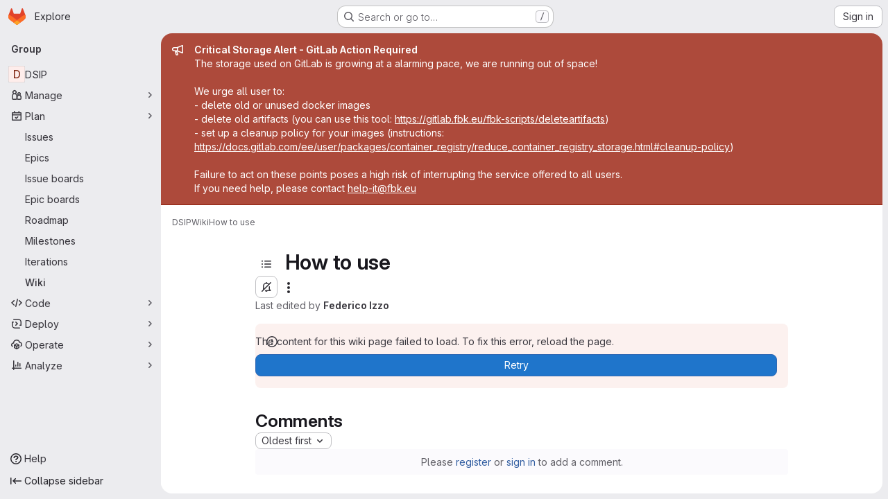

--- FILE ---
content_type: text/html; charset=utf-8
request_url: https://gitlab.fbk.eu/groups/dsip/-/wikis/How-to-use
body_size: 10970
content:



<!DOCTYPE html>
<html class="gl-system ui-neutral with-top-bar with-header application-chrome page-with-panels with-gl-container-queries" lang="en">
<head prefix="og: http://ogp.me/ns#">
<meta charset="utf-8">
<meta content="IE=edge" http-equiv="X-UA-Compatible">
<meta content="width=device-width, initial-scale=1" name="viewport">
<title>How to use · Wiki · DSIP · GitLab</title>
<script>
//<![CDATA[
window.gon={};gon.api_version="v4";gon.default_avatar_url="https://gitlab.fbk.eu/assets/no_avatar-849f9c04a3a0d0cea2424ae97b27447dc64a7dbfae83c036c45b403392f0e8ba.png";gon.max_file_size=10;gon.asset_host=null;gon.webpack_public_path="/assets/webpack/";gon.relative_url_root="";gon.user_color_mode="gl-system";gon.user_color_scheme="white";gon.markdown_surround_selection=null;gon.markdown_automatic_lists=null;gon.markdown_maintain_indentation=null;gon.math_rendering_limits_enabled=true;gon.allow_immediate_namespaces_deletion=true;gon.iframe_rendering_enabled=false;gon.iframe_rendering_allowlist=[];gon.recaptcha_api_server_url="https://www.recaptcha.net/recaptcha/api.js";gon.recaptcha_sitekey="";gon.gitlab_url="https://gitlab.fbk.eu";gon.promo_url="https://about.gitlab.com";gon.forum_url="https://forum.gitlab.com";gon.docs_url="https://docs.gitlab.com";gon.revision="cb985c3c109";gon.feature_category="wiki";gon.gitlab_logo="/assets/gitlab_logo-2957169c8ef64c58616a1ac3f4fc626e8a35ce4eb3ed31bb0d873712f2a041a0.png";gon.secure=true;gon.sprite_icons="/assets/icons-dafe78f1f5f3f39844d40e6211b4b6b2b89533b96324c26e6ca12cfd6cf1b0ca.svg";gon.sprite_file_icons="/assets/file_icons/file_icons-90de312d3dbe794a19dee8aee171f184ff69ca9c9cf9fe37e8b254e84c3a1543.svg";gon.illustrations_path="/images/illustrations.svg";gon.emoji_sprites_css_path="/assets/emoji_sprites-bd26211944b9d072037ec97cb138f1a52cd03ef185cd38b8d1fcc963245199a1.css";gon.emoji_backend_version=4;gon.gridstack_css_path="/assets/lazy_bundles/gridstack-f42069e5c7b1542688660592b48f2cbd86e26b77030efd195d124dbd8fe64434.css";gon.test_env=false;gon.disable_animations=false;gon.suggested_label_colors={"#cc338b":"Magenta-pink","#dc143c":"Crimson","#c21e56":"Rose red","#cd5b45":"Dark coral","#ed9121":"Carrot orange","#eee600":"Titanium yellow","#009966":"Green-cyan","#8fbc8f":"Dark sea green","#6699cc":"Blue-gray","#e6e6fa":"Lavender","#9400d3":"Dark violet","#330066":"Deep violet","#36454f":"Charcoal grey","#808080":"Gray"};gon.first_day_of_week=0;gon.time_display_relative=true;gon.time_display_format=0;gon.ee=true;gon.jh=false;gon.dot_com=false;gon.uf_error_prefix="UF";gon.pat_prefix="glpat-";gon.keyboard_shortcuts_enabled=true;gon.broadcast_message_dismissal_path=null;gon.diagramsnet_url="https://embed.diagrams.net";gon.features={"uiForOrganizations":false,"organizationSwitching":false,"findAndReplace":false,"removeMonitorMetrics":true,"newProjectCreationForm":false,"workItemsClientSideBoards":false,"glqlWorkItems":true,"glqlAggregation":false,"glqlTypescript":false,"paneledView":true,"archiveGroup":false,"accessibleLoadingButton":false,"allowIframesInMarkdown":false,"projectStudioEnabled":true,"advancedContextResolver":true,"duoUiNext":false,"agenticChatGa":false,"wikiImmersiveEditor":false,"preserveMarkdown":false,"glqlLoadOnClick":false};gon.roadmap_epics_limit=1000;gon.subscriptions_url="https://customers.gitlab.com";
//]]>
</script>

<script>
//<![CDATA[
const root = document.documentElement;
if (window.matchMedia('(prefers-color-scheme: dark)').matches) {
  root.classList.add('gl-dark');
}

window.matchMedia('(prefers-color-scheme: dark)').addEventListener('change', (e) => {
  if (e.matches) {
    root.classList.add('gl-dark');
  } else {
    root.classList.remove('gl-dark');
  }
});

//]]>
</script>




<meta content="light dark" name="color-scheme">
<link rel="stylesheet" href="/assets/application-d0b5d4e4a8630ffb4fd961ee76fe6a9936bced9f4f4b3337548b523216838393.css" media="(prefers-color-scheme: light)" />
<link rel="stylesheet" href="/assets/application_dark-0d3668780bcb8c56fad49dfe3a7841683dbfa9d591108cb0e0429ed56fc9999e.css" media="(prefers-color-scheme: dark)" />
<link rel="stylesheet" href="/assets/page_bundles/wiki-e847792e3656a0d91367585ec6e0849ff285f518813de0687bdd3e701919d4cb.css" /><link rel="stylesheet" href="/assets/page_bundles/commit_description-9e7efe20f0cef17d0606edabfad0418e9eb224aaeaa2dae32c817060fa60abcc.css" /><link rel="stylesheet" href="/assets/page_bundles/work_items-9f34e9e1785e95144a97edb25299b8dd0d2e641f7efb2d8b7bea3717104ed8f2.css" /><link rel="stylesheet" href="/assets/page_bundles/notes_shared-8f7a9513332533cc4a53b3be3d16e69570e82bc87b3f8913578eaeb0dce57e21.css" />
<link rel="stylesheet" href="/assets/tailwind_cqs-7415a7e95bcb7920a09c9afcd8a23baba9b63f8c952403373794919d6832a3e9.css" />


<link rel="stylesheet" href="/assets/fonts-deb7ad1d55ca77c0172d8538d53442af63604ff490c74acc2859db295c125bdb.css" />
<link rel="stylesheet" href="/assets/highlight/themes/white-c47e38e4a3eafd97b389c0f8eec06dce295f311cdc1c9e55073ea9406b8fe5b0.css" media="(prefers-color-scheme: light)" />
<link rel="stylesheet" href="/assets/highlight/themes/dark-8796b0549a7cd8fd6d2646619fa5840db4505d7031a76d5441a3cee1d12390d2.css" media="(prefers-color-scheme: dark)" />

<script src="/assets/webpack/runtime.4f5401b2.bundle.js" defer="defer"></script>
<script src="/assets/webpack/main.c2b27193.chunk.js" defer="defer"></script>
<script src="/assets/webpack/tracker.85adcc5f.chunk.js" defer="defer"></script>
<script>
//<![CDATA[
window.snowplowOptions = {"namespace":"gl","hostname":"gitlab.fbk.eu:443","postPath":"/-/collect_events","forceSecureTracker":true,"appId":"gitlab_sm"};
gl = window.gl || {};
gl.snowplowStandardContext = {"schema":"iglu:com.gitlab/gitlab_standard/jsonschema/1-1-7","data":{"environment":"self-managed","source":"gitlab-rails","correlation_id":"01KG5ESKJWAGT6N63V679KADA8","extra":{},"user_id":null,"global_user_id":null,"user_type":null,"is_gitlab_team_member":null,"namespace_id":1820,"ultimate_parent_namespace_id":1820,"project_id":null,"feature_enabled_by_namespace_ids":null,"realm":"self-managed","deployment_type":"self-managed","context_generated_at":"2026-01-29T19:03:37.665+01:00"}};
gl.snowplowPseudonymizedPageUrl = "https://gitlab.fbk.eu/groups/namespace1820/-/wikis/How-to-use";
gl.maskedDefaultReferrerUrl = null;
gl.ga4MeasurementId = 'G-ENFH3X7M5Y';
gl.duoEvents = ["ai_question_category","perform_completion_worker","process_gitlab_duo_question","agent_platform_session_created","agent_platform_session_dropped","agent_platform_session_finished","agent_platform_session_resumed","agent_platform_session_started","agent_platform_session_stopped","ai_response_time","ci_repository_xray_artifact_created","cleanup_stuck_agent_platform_session","click_purchase_seats_button_group_duo_pro_home_page","code_suggestion_accepted_in_ide","code_suggestion_rejected_in_ide","code_suggestion_shown_in_ide","code_suggestions_connection_details_rate_limit_exceeded","code_suggestions_direct_access_rate_limit_exceeded","code_suggestions_rate_limit_exceeded","create_ai_catalog_item","create_ai_catalog_item_consumer","create_ai_self_hosted_model","default_answer","delete_ai_catalog_item","delete_ai_catalog_item_consumer","delete_ai_self_hosted_model","detected_high_comment_temperature","detected_repeated_high_comment_temperature","encounter_duo_code_review_error_during_review","error_answer","excluded_files_from_duo_code_review","execute_llm_method","find_no_issues_duo_code_review_after_review","find_nothing_to_review_duo_code_review_on_mr","finish_duo_workflow_execution","finish_mcp_tool_call","forced_high_temperature_commenting","i_quickactions_q","include_repository_xray_data_into_code_generation_prompt","mention_gitlabduo_in_mr_comment","post_comment_duo_code_review_on_diff","process_gitlab_duo_slash_command","react_thumbs_down_on_duo_code_review_comment","react_thumbs_up_on_duo_code_review_comment","request_ask_help","request_duo_chat_response","request_review_duo_code_review_on_mr_by_author","request_review_duo_code_review_on_mr_by_non_author","requested_comment_temperature","retry_duo_workflow_execution","start_duo_workflow_execution","start_mcp_tool_call","submit_gitlab_duo_question","tokens_per_embedding","tokens_per_user_request_prompt","tokens_per_user_request_response","trigger_ai_catalog_item","troubleshoot_job","update_ai_catalog_item","update_ai_catalog_item_consumer","update_ai_self_hosted_model","update_model_selection_feature","update_self_hosted_ai_feature_to_vendored_model","view_ai_catalog_item","view_ai_catalog_item_index","view_ai_catalog_project_managed"];
gl.onlySendDuoEvents = false;


//]]>
</script>
<link rel="preload" href="/assets/application-d0b5d4e4a8630ffb4fd961ee76fe6a9936bced9f4f4b3337548b523216838393.css" as="style" type="text/css">
<link rel="preload" href="/assets/highlight/themes/white-c47e38e4a3eafd97b389c0f8eec06dce295f311cdc1c9e55073ea9406b8fe5b0.css" as="style" type="text/css">




<script src="/assets/webpack/commons-pages.search.show-super_sidebar.79a9c8dc.chunk.js" defer="defer"></script>
<script src="/assets/webpack/super_sidebar.9e826f63.chunk.js" defer="defer"></script>
<script src="/assets/webpack/prosemirror.1da0b164.chunk.js" defer="defer"></script>
<script src="/assets/webpack/17193943.7379c085.chunk.js" defer="defer"></script>
<script src="/assets/webpack/c2e23be9.e9c8bad2.chunk.js" defer="defer"></script>
<script src="/assets/webpack/commons-pages.admin.topics.edit-pages.admin.topics.new-pages.dashboard.home-pages.groups.comment_tem-145e35bb.6db999db.chunk.js" defer="defer"></script>
<script src="/assets/webpack/commons-pages.admin.topics.edit-pages.admin.topics.new-pages.groups.comment_templates-pages.groups.e-7ec3430a.14472b90.chunk.js" defer="defer"></script>
<script src="/assets/webpack/540c13ba.866c225a.chunk.js" defer="defer"></script>
<script src="/assets/webpack/commons-pages.admin.topics.edit-pages.admin.topics.new-pages.groups.comment_templates-pages.groups.e-637428b1.29f4ab81.chunk.js" defer="defer"></script>
<script src="/assets/webpack/commons-pages.admin.topics.edit-pages.admin.topics.new-pages.groups.comment_templates-pages.groups.e-2830639e.8d9925da.chunk.js" defer="defer"></script>
<script src="/assets/webpack/commons-pages.admin.topics.edit-pages.admin.topics.new-pages.groups.comment_templates-pages.groups.e-4acd9bd2.6511916f.chunk.js" defer="defer"></script>
<script src="/assets/webpack/commons-pages.groups.epics.index-pages.groups.epics.new-pages.groups.epics.show-pages.groups.issues--df249ee9.d8191334.chunk.js" defer="defer"></script>
<script src="/assets/webpack/commons-pages.groups.epics.index-pages.groups.epics.new-pages.groups.epics.show-pages.groups.issues--3188b3eb.62a3e5ce.chunk.js" defer="defer"></script>
<script src="/assets/webpack/commons-pages.groups.wikis-pages.groups.wikis.diff-pages.groups.wikis.git_access-pages.groups.wikis.-7a747ca7.4b85b0b3.chunk.js" defer="defer"></script>
<script src="/assets/webpack/commons-pages.groups.wikis-pages.groups.wikis.diff-pages.groups.wikis.git_access-pages.groups.wikis.show.76cf7543.chunk.js" defer="defer"></script>
<script src="/assets/webpack/pages.groups.wikis.show.47ae42b9.chunk.js" defer="defer"></script>

<meta content="object" property="og:type">
<meta content="GitLab" property="og:site_name">
<meta content="How to use · Wiki · DSIP · GitLab" property="og:title">
<meta content="DSIP group" property="og:description">
<meta content="https://gitlab.fbk.eu/assets/twitter_card-570ddb06edf56a2312253c5872489847a0f385112ddbcd71ccfa1570febab5d2.jpg" property="og:image">
<meta content="64" property="og:image:width">
<meta content="64" property="og:image:height">
<meta content="https://gitlab.fbk.eu/groups/dsip/-/wikis/How-to-use" property="og:url">
<meta content="summary" property="twitter:card">
<meta content="How to use · Wiki · DSIP · GitLab" property="twitter:title">
<meta content="DSIP group" property="twitter:description">
<meta content="https://gitlab.fbk.eu/assets/twitter_card-570ddb06edf56a2312253c5872489847a0f385112ddbcd71ccfa1570febab5d2.jpg" property="twitter:image">

<meta name="csrf-param" content="authenticity_token" />
<meta name="csrf-token" content="x03M-rNyM7w4l5e5c9iJWok6wmS4FnbtzXqJ21o5fQ0iapFj_j8i6N4mWMQjzDYHx1vtWRZPVHCMdmuZjXnFiQ" />
<meta name="csp-nonce" />
<meta name="action-cable-url" content="/-/cable" />
<link href="/-/manifest.json" rel="manifest">
<link rel="icon" type="image/png" href="/assets/favicon-72a2cad5025aa931d6ea56c3201d1f18e68a8cd39788c7c80d5b2b82aa5143ef.png" id="favicon" data-original-href="/assets/favicon-72a2cad5025aa931d6ea56c3201d1f18e68a8cd39788c7c80d5b2b82aa5143ef.png" />
<link rel="apple-touch-icon" type="image/x-icon" href="/assets/apple-touch-icon-b049d4bc0dd9626f31db825d61880737befc7835982586d015bded10b4435460.png" />
<link href="/search/opensearch.xml" rel="search" title="Search GitLab" type="application/opensearchdescription+xml">




<meta content="DSIP group" name="description">
<meta content="#F1F0F6" media="(prefers-color-scheme: light)" name="theme-color">
<meta content="#232128" media="(prefers-color-scheme: dark)" name="theme-color">
</head>

<body class="tab-width-8 gl-browser-chrome gl-platform-mac " data-group="dsip" data-group-full-path="dsip" data-page="groups:wikis:show" data-page-type-id="How-to-use" data-project-studio-enabled="true">
<div id="js-tooltips-container"></div>
<script>
//<![CDATA[
gl = window.gl || {};
gl.GfmAutoComplete = gl.GfmAutoComplete || {};
gl.GfmAutoComplete.dataSources = {"epics":"/groups/dsip/-/autocomplete_sources/epics","iterations":"/groups/dsip/-/autocomplete_sources/iterations","vulnerabilities":"/groups/dsip/-/autocomplete_sources/vulnerabilities","wikis":"/groups/dsip/-/autocomplete_sources/wikis","members":"/groups/dsip/-/autocomplete_sources/members?type=Wiki\u0026type_id=How-to-use","issues":"/groups/dsip/-/autocomplete_sources/issues","mergeRequests":"/groups/dsip/-/autocomplete_sources/merge_requests","labels":"/groups/dsip/-/autocomplete_sources/labels?type=Wiki\u0026type_id=How-to-use","milestones":"/groups/dsip/-/autocomplete_sources/milestones","commands":"/groups/dsip/-/autocomplete_sources/commands?type=Wiki\u0026type_id=How-to-use"};


//]]>
</script>
<script>
//<![CDATA[
gl = window.gl || {};
gl.client = {"isChrome":true,"isMac":true};


//]]>
</script>


<header class="super-topbar js-super-topbar"></header>
<div class="layout-page js-page-layout page-gutter has-wiki-sidebar page-with-super-sidebar">
<script>
//<![CDATA[
const outer = document.createElement('div');
outer.style.visibility = 'hidden';
outer.style.overflow = 'scroll';
document.body.appendChild(outer);
const inner = document.createElement('div');
outer.appendChild(inner);
const scrollbarWidth = outer.offsetWidth - inner.offsetWidth;
outer.parentNode.removeChild(outer);
document.documentElement.style.setProperty('--scrollbar-width', `${scrollbarWidth}px`);

//]]>
</script><aside class="js-super-sidebar super-sidebar super-sidebar-loading" data-command-palette="{}" data-force-desktop-expanded-sidebar="" data-is-saas="false" data-root-path="/" data-sidebar="{&quot;is_logged_in&quot;:false,&quot;compare_plans_url&quot;:&quot;https://about.gitlab.com/pricing&quot;,&quot;context_switcher_links&quot;:[{&quot;title&quot;:&quot;Explore&quot;,&quot;link&quot;:&quot;/explore&quot;,&quot;icon&quot;:&quot;compass&quot;}],&quot;current_menu_items&quot;:[{&quot;id&quot;:&quot;group_overview&quot;,&quot;title&quot;:&quot;DSIP&quot;,&quot;entity_id&quot;:1820,&quot;link&quot;:&quot;/dsip&quot;,&quot;is_active&quot;:false},{&quot;id&quot;:&quot;manage_menu&quot;,&quot;title&quot;:&quot;Manage&quot;,&quot;icon&quot;:&quot;users&quot;,&quot;avatar_shape&quot;:&quot;rect&quot;,&quot;link&quot;:&quot;/groups/dsip/-/activity&quot;,&quot;is_active&quot;:false,&quot;items&quot;:[{&quot;id&quot;:&quot;activity&quot;,&quot;title&quot;:&quot;Activity&quot;,&quot;link&quot;:&quot;/groups/dsip/-/activity&quot;,&quot;is_active&quot;:false},{&quot;id&quot;:&quot;members&quot;,&quot;title&quot;:&quot;Members&quot;,&quot;link&quot;:&quot;/groups/dsip/-/group_members&quot;,&quot;is_active&quot;:false},{&quot;id&quot;:&quot;labels&quot;,&quot;title&quot;:&quot;Labels&quot;,&quot;link&quot;:&quot;/groups/dsip/-/labels&quot;,&quot;is_active&quot;:false}],&quot;separated&quot;:false},{&quot;id&quot;:&quot;plan_menu&quot;,&quot;title&quot;:&quot;Plan&quot;,&quot;icon&quot;:&quot;planning&quot;,&quot;avatar_shape&quot;:&quot;rect&quot;,&quot;link&quot;:&quot;/groups/dsip/-/issues&quot;,&quot;is_active&quot;:true,&quot;items&quot;:[{&quot;id&quot;:&quot;group_issue_list&quot;,&quot;title&quot;:&quot;Issues&quot;,&quot;link&quot;:&quot;/groups/dsip/-/issues&quot;,&quot;link_classes&quot;:&quot;has-sub-items&quot;,&quot;pill_count_field&quot;:&quot;openIssuesCount&quot;,&quot;pill_count_dynamic&quot;:false,&quot;is_active&quot;:false},{&quot;id&quot;:&quot;group_epic_list&quot;,&quot;title&quot;:&quot;Epics&quot;,&quot;link&quot;:&quot;/groups/dsip/-/epics&quot;,&quot;link_classes&quot;:&quot;has-sub-items&quot;,&quot;pill_count_field&quot;:&quot;openEpicsCount&quot;,&quot;pill_count_dynamic&quot;:false,&quot;is_active&quot;:false},{&quot;id&quot;:&quot;issue_boards&quot;,&quot;title&quot;:&quot;Issue boards&quot;,&quot;link&quot;:&quot;/groups/dsip/-/boards&quot;,&quot;is_active&quot;:false},{&quot;id&quot;:&quot;epic_boards&quot;,&quot;title&quot;:&quot;Epic boards&quot;,&quot;link&quot;:&quot;/groups/dsip/-/epic_boards&quot;,&quot;link_classes&quot;:&quot;home&quot;,&quot;is_active&quot;:false},{&quot;id&quot;:&quot;roadmap&quot;,&quot;title&quot;:&quot;Roadmap&quot;,&quot;link&quot;:&quot;/groups/dsip/-/roadmap&quot;,&quot;link_classes&quot;:&quot;home&quot;,&quot;is_active&quot;:false},{&quot;id&quot;:&quot;milestones&quot;,&quot;title&quot;:&quot;Milestones&quot;,&quot;link&quot;:&quot;/groups/dsip/-/milestones&quot;,&quot;is_active&quot;:false},{&quot;id&quot;:&quot;iterations&quot;,&quot;title&quot;:&quot;Iterations&quot;,&quot;link&quot;:&quot;/groups/dsip/-/cadences&quot;,&quot;is_active&quot;:false},{&quot;id&quot;:&quot;group_wiki&quot;,&quot;title&quot;:&quot;Wiki&quot;,&quot;link&quot;:&quot;https://gitlab.fbk.eu/groups/dsip/-/wikis/home&quot;,&quot;link_classes&quot;:&quot;shortcuts-wiki&quot;,&quot;is_active&quot;:true}],&quot;separated&quot;:false},{&quot;id&quot;:&quot;code_menu&quot;,&quot;title&quot;:&quot;Code&quot;,&quot;icon&quot;:&quot;code&quot;,&quot;avatar_shape&quot;:&quot;rect&quot;,&quot;link&quot;:&quot;/groups/dsip/-/merge_requests&quot;,&quot;is_active&quot;:false,&quot;items&quot;:[{&quot;id&quot;:&quot;group_merge_request_list&quot;,&quot;title&quot;:&quot;Merge requests&quot;,&quot;link&quot;:&quot;/groups/dsip/-/merge_requests&quot;,&quot;pill_count_field&quot;:&quot;openMergeRequestsCount&quot;,&quot;pill_count_dynamic&quot;:false,&quot;is_active&quot;:false}],&quot;separated&quot;:false},{&quot;id&quot;:&quot;deploy_menu&quot;,&quot;title&quot;:&quot;Deploy&quot;,&quot;icon&quot;:&quot;deployments&quot;,&quot;avatar_shape&quot;:&quot;rect&quot;,&quot;link&quot;:&quot;/groups/dsip/-/packages&quot;,&quot;is_active&quot;:false,&quot;items&quot;:[{&quot;id&quot;:&quot;packages_registry&quot;,&quot;title&quot;:&quot;Package registry&quot;,&quot;link&quot;:&quot;/groups/dsip/-/packages&quot;,&quot;is_active&quot;:false}],&quot;separated&quot;:false},{&quot;id&quot;:&quot;operations_menu&quot;,&quot;title&quot;:&quot;Operate&quot;,&quot;icon&quot;:&quot;cloud-pod&quot;,&quot;avatar_shape&quot;:&quot;rect&quot;,&quot;link&quot;:&quot;/groups/dsip/-/terraform_module_registry&quot;,&quot;is_active&quot;:false,&quot;items&quot;:[{&quot;id&quot;:&quot;infrastructure_registry&quot;,&quot;title&quot;:&quot;Terraform modules&quot;,&quot;link&quot;:&quot;/groups/dsip/-/terraform_module_registry&quot;,&quot;is_active&quot;:false}],&quot;separated&quot;:false},{&quot;id&quot;:&quot;analyze_menu&quot;,&quot;title&quot;:&quot;Analyze&quot;,&quot;icon&quot;:&quot;chart&quot;,&quot;avatar_shape&quot;:&quot;rect&quot;,&quot;link&quot;:&quot;/groups/dsip/-/insights/&quot;,&quot;is_active&quot;:false,&quot;items&quot;:[{&quot;id&quot;:&quot;insights&quot;,&quot;title&quot;:&quot;Insights&quot;,&quot;link&quot;:&quot;/groups/dsip/-/insights/&quot;,&quot;link_classes&quot;:&quot;shortcuts-group-insights&quot;,&quot;is_active&quot;:false},{&quot;id&quot;:&quot;issues_analytics&quot;,&quot;title&quot;:&quot;Issue analytics&quot;,&quot;link&quot;:&quot;/groups/dsip/-/issues_analytics&quot;,&quot;is_active&quot;:false}],&quot;separated&quot;:false}],&quot;current_context_header&quot;:&quot;Group&quot;,&quot;support_path&quot;:&quot;https://about.gitlab.com/get-help/&quot;,&quot;docs_path&quot;:&quot;/help/docs&quot;,&quot;display_whats_new&quot;:false,&quot;show_version_check&quot;:null,&quot;search&quot;:{&quot;search_path&quot;:&quot;/search&quot;,&quot;issues_path&quot;:&quot;/dashboard/issues&quot;,&quot;mr_path&quot;:&quot;/dashboard/merge_requests&quot;,&quot;autocomplete_path&quot;:&quot;/search/autocomplete&quot;,&quot;settings_path&quot;:&quot;/search/settings&quot;,&quot;search_context&quot;:{&quot;group&quot;:{&quot;id&quot;:1820,&quot;name&quot;:&quot;DSIP&quot;,&quot;full_name&quot;:&quot;DSIP&quot;},&quot;group_metadata&quot;:{&quot;issues_path&quot;:&quot;/groups/dsip/-/issues&quot;,&quot;mr_path&quot;:&quot;/groups/dsip/-/merge_requests&quot;},&quot;scope&quot;:&quot;wiki_blobs&quot;,&quot;for_snippets&quot;:null}},&quot;panel_type&quot;:&quot;group&quot;,&quot;shortcut_links&quot;:[{&quot;title&quot;:&quot;Snippets&quot;,&quot;href&quot;:&quot;/explore/snippets&quot;,&quot;css_class&quot;:&quot;dashboard-shortcuts-snippets&quot;},{&quot;title&quot;:&quot;Groups&quot;,&quot;href&quot;:&quot;/explore/groups&quot;,&quot;css_class&quot;:&quot;dashboard-shortcuts-groups&quot;},{&quot;title&quot;:&quot;Projects&quot;,&quot;href&quot;:&quot;/explore/projects/starred&quot;,&quot;css_class&quot;:&quot;dashboard-shortcuts-projects&quot;}],&quot;terms&quot;:null,&quot;sign_in_visible&quot;:&quot;true&quot;,&quot;allow_signup&quot;:&quot;false&quot;,&quot;new_user_registration_path&quot;:&quot;/users/sign_up&quot;,&quot;sign_in_path&quot;:&quot;/users/sign_in?redirect_to_referer=yes&quot;}"></aside>


<div class="panels-container gl-flex gl-gap-3">
<div class="content-panels gl-flex-1 gl-w-full gl-flex gl-gap-3 gl-relative js-content-panels gl-@container/content-panels">
<div class="js-static-panel static-panel content-wrapper gl-relative paneled-view gl-flex-1 gl-overflow-y-auto gl-bg-default" id="static-panel-portal">
<div class="panel-header">
<div class="broadcast-wrapper">

<div class="gl-broadcast-message banner js-broadcast-notification-15 light-red" data-broadcast-banner data-testid="banner-broadcast-message" role="alert">
<div class="gl-broadcast-message-content">
<div class="gl-broadcast-message-icon">
<svg class="s16" data-testid="bullhorn-icon"><use href="/assets/icons-dafe78f1f5f3f39844d40e6211b4b6b2b89533b96324c26e6ca12cfd6cf1b0ca.svg#bullhorn"></use></svg>
</div>
<div class="gl-broadcast-message-text">
<h2 class="gl-sr-only">Admin message</h2>
<p><b>Critical Storage Alert - GitLab Action Required</b><br>
The storage used on GitLab is growing at a alarming pace, we are running out of space!<br><br>
We urge all user to:<br>
- delete old or unused docker images<br>
- delete old artifacts (you can use this tool: <a href="https://gitlab.fbk.eu/fbk-scripts/deleteartifacts">https://gitlab.fbk.eu/fbk-scripts/deleteartifacts</a>)<br>
- set up a cleanup policy for your images (instructions: <a href="https://docs.gitlab.com/ee/user/packages/container_registry/reduce_container_registry_storage.html#cleanup-policy" rel="nofollow noreferrer noopener" target="_blank">https://docs.gitlab.com/ee/user/packages/container_registry/reduce_container_registry_storage.html#cleanup-policy</a>)<br><br>
Failure to act on these points poses a high risk of interrupting the service offered to all users.<br>
If you need help, please contact <a href="mailto:help-it@fbk.eu">help-it@fbk.eu</a></p>
</div>
</div>
</div>




</div>
<div class="top-bar-fixed container-fluid gl-rounded-t-lg gl-sticky gl-top-0 gl-left-0 gl-mx-0 gl-w-full" data-testid="top-bar">
<div class="top-bar-container gl-flex gl-items-center gl-gap-2">
<div class="gl-grow gl-basis-0 gl-flex gl-items-center gl-justify-start gl-gap-3">
<script type="application/ld+json">
{"@context":"https://schema.org","@type":"BreadcrumbList","itemListElement":[{"@type":"ListItem","position":1,"name":"DSIP","item":"https://gitlab.fbk.eu/dsip"},{"@type":"ListItem","position":2,"name":"Wiki","item":"https://gitlab.fbk.eu/groups/dsip/-/wikis/home"},{"@type":"ListItem","position":3,"name":"How to use","item":"https://gitlab.fbk.eu/groups/dsip/-/wikis/How-to-use"}]}


</script>
<div data-testid="breadcrumb-links" id="js-vue-page-breadcrumbs-wrapper">
<div data-breadcrumbs-json="[{&quot;text&quot;:&quot;DSIP&quot;,&quot;href&quot;:&quot;/dsip&quot;,&quot;avatarPath&quot;:null},{&quot;text&quot;:&quot;Wiki&quot;,&quot;href&quot;:&quot;/groups/dsip/-/wikis/home&quot;,&quot;avatarPath&quot;:null},{&quot;text&quot;:&quot;How to use&quot;,&quot;href&quot;:&quot;/groups/dsip/-/wikis/How-to-use&quot;,&quot;avatarPath&quot;:null}]" id="js-vue-page-breadcrumbs"></div>
<div id="js-injected-page-breadcrumbs"></div>
<div id="js-page-breadcrumbs-extra"></div>
</div>


<div id="js-work-item-feedback"></div>

</div>

</div>
</div>

</div>
<div class="panel-content">
<div class="panel-content-inner js-static-panel-inner">
<div class="alert-wrapper alert-wrapper-top-space gl-flex gl-flex-col gl-gap-3 container-fluid container-limited">






























</div>

<div class=" ">
<main class="content gl-@container/panel gl-pb-3" id="content-body">
<div id="js-drawer-container"></div>
<div class="flash-container flash-container-page sticky" data-testid="flash-container">
<div id="js-global-alerts"></div>
</div>






<div class="wiki-overview layout-limited-width">
<div data-can-create="false" data-custom-sidebar-content="&lt;h4 id=&quot;user-content-dl-setup&quot; data-sourcepos=&quot;1:1-1:13&quot; dir=&quot;auto&quot;&gt;DL setup&lt;a href=&quot;#dl-setup&quot; aria-label=&quot;Link to heading &#39;DL setup&#39;&quot; data-heading-content=&quot;DL setup&quot; class=&quot;anchor&quot;&gt;&lt;/a&gt;&amp;#x000A;&lt;/h4&gt;&amp;#x000A;&lt;ul data-sourcepos=&quot;3:1-12:32&quot; dir=&quot;auto&quot;&gt;&amp;#x000A;&lt;li data-sourcepos=&quot;3:1-3:23&quot;&gt;&lt;a data-sourcepos=&quot;3:3-3:23&quot; href=&quot;/groups/dsip/-/wikis/Home-dl_setup&quot; data-canonical-src=&quot;Home-dl_setup&quot;&gt;home&lt;/a&gt;&lt;/li&gt;&amp;#x000A;&lt;li data-sourcepos=&quot;4:1-4:26&quot;&gt;&lt;a data-sourcepos=&quot;4:3-4:26&quot; href=&quot;/groups/dsip/-/wikis/How-to-use&quot; data-canonical-src=&quot;How-to-use&quot;&gt;how to use&lt;/a&gt;&lt;/li&gt;&amp;#x000A;&lt;li data-sourcepos=&quot;5:1-11:34&quot;&gt;features&amp;#x000A;&lt;ul data-sourcepos=&quot;6:3-11:34&quot;&gt;&amp;#x000A;&lt;li data-sourcepos=&quot;6:3-6:20&quot;&gt;&lt;a data-sourcepos=&quot;6:5-6:20&quot; href=&quot;/groups/dsip/-/wikis/Docker&quot; data-canonical-src=&quot;Docker&quot;&gt;docker&lt;/a&gt;&lt;/li&gt;&amp;#x000A;&lt;li data-sourcepos=&quot;7:3-7:22&quot;&gt;&lt;a data-sourcepos=&quot;7:5-7:22&quot; href=&quot;/groups/dsip/-/wikis/Pytorch&quot; data-canonical-src=&quot;Pytorch&quot;&gt;pytorch&lt;/a&gt;&lt;/li&gt;&amp;#x000A;&lt;li data-sourcepos=&quot;8:3-8:18&quot;&gt;&lt;a data-sourcepos=&quot;8:5-8:18&quot; href=&quot;/groups/dsip/-/wikis/Agile&quot; data-canonical-src=&quot;Agile&quot;&gt;agile&lt;/a&gt;&lt;/li&gt;&amp;#x000A;&lt;li data-sourcepos=&quot;9:3-9:14&quot;&gt;&lt;a data-sourcepos=&quot;9:5-9:14&quot; href=&quot;/groups/dsip/-/wikis/Aim&quot; data-canonical-src=&quot;Aim&quot;&gt;aim&lt;/a&gt;&lt;/li&gt;&amp;#x000A;&lt;li data-sourcepos=&quot;10:3-10:44&quot;&gt;&lt;a data-sourcepos=&quot;10:5-10:44&quot; href=&quot;/groups/dsip/-/wikis/Configuration-file&quot; data-canonical-src=&quot;Configuration-file&quot;&gt;configuration file&lt;/a&gt;&lt;/li&gt;&amp;#x000A;&lt;li data-sourcepos=&quot;11:3-11:34&quot;&gt;&lt;a data-sourcepos=&quot;11:5-11:34&quot; href=&quot;/groups/dsip/-/wikis/Runner-script&quot; data-canonical-src=&quot;Runner-script&quot;&gt;runner script&lt;/a&gt;&lt;/li&gt;&amp;#x000A;&lt;/ul&gt;&amp;#x000A;&lt;/li&gt;&amp;#x000A;&lt;li data-sourcepos=&quot;12:1-14:0&quot;&gt;&lt;a data-sourcepos=&quot;12:3-12:32&quot; href=&quot;/groups/dsip/-/wikis/Cluster-notes&quot; data-canonical-src=&quot;Cluster-notes&quot;&gt;cluster notes&lt;/a&gt;&lt;/li&gt;&amp;#x000A;&lt;/ul&gt;&amp;#x000A;&lt;h4 id=&quot;user-content-other&quot; data-sourcepos=&quot;15:1-15:10&quot; dir=&quot;auto&quot;&gt;Other&lt;a href=&quot;#other&quot; aria-label=&quot;Link to heading &#39;Other&#39;&quot; data-heading-content=&quot;Other&quot; class=&quot;anchor&quot;&gt;&lt;/a&gt;&amp;#x000A;&lt;/h4&gt;&amp;#x000A;&lt;ul data-sourcepos=&quot;16:1-16:70&quot; dir=&quot;auto&quot;&gt;&amp;#x000A;&lt;li data-sourcepos=&quot;16:1-16:70&quot;&gt;&lt;a data-sourcepos=&quot;16:3-16:70&quot; href=&quot;/groups/dsip/-/wikis/Move-azure-disks-between-regions&quot; data-canonical-src=&quot;Move-azure-disks-between-regions&quot;&gt;move azure disks between regions&lt;/a&gt;&lt;/li&gt;&amp;#x000A;&lt;/ul&gt;" data-edit-sidebar-url="/groups/dsip/-/wikis/_sidebar/edit" data-has-custom-sidebar="true" data-has-wiki-pages data-view-all-pages-path="/groups/dsip/-/wikis/pages" id="js-wiki-sidebar"></div>

<div class="wiki-page-details">
<div>

<div data-author-url="https://gitlab.fbk.eu/fizzo" data-can-create-new-page="false" data-clone-http-url="https://gitlab.fbk.eu/dsip.wiki.git" data-clone-ssh-url="git@gitlab.fbk.eu:dsip.wiki.git" data-container-id="1820" data-container-name="DSIP" data-container-type="group" data-content-api="/api/v4/groups/1820/wikis/How-to-use?version=20a4bdecfead5dc9be83f502c85a8ac15922a841" data-current-user-data="null" data-edit-button-url="/groups/dsip/-/wikis/How-to-use/edit" data-format-options="{&quot;Markdown&quot;:&quot;markdown&quot;,&quot;RDoc&quot;:&quot;rdoc&quot;,&quot;AsciiDoc&quot;:&quot;asciidoc&quot;,&quot;Org&quot;:&quot;org&quot;}" data-history-url="/groups/dsip/-/wikis/How-to-use/history" data-is-container-archived="false" data-is-page-historical="false" data-is-page-template="false" data-last-version="#&lt;Commit:0x00007a78f8cd7d00&gt;" data-markdown-preview-path="/groups/dsip/-/preview_markdown" data-new-url="/groups/dsip/-/wikis/new" data-noteable-type="Wiki" data-notes-filters="{&quot;Show all activity&quot;:0,&quot;Show comments only&quot;:1,&quot;Show history only&quot;:2}" data-page-author-email="fizzo@fbk.eu" data-page-heading="How to use" data-page-info="{&quot;last_commit_sha&quot;:&quot;beee2d8341bea72991a70843330bd8eeeeaed340&quot;,&quot;persisted&quot;:true,&quot;title&quot;:&quot;How to use&quot;,&quot;content&quot;:&quot;#### Step 1 - Repository creation\nInside [DSIP group repo page](https://gitlab.fbk.eu/dsip) click on:\n\n1. New project\n2. Create from template\n3. Group tab on the top selector\n4. Use template: DL_setup\n\n#### Step 2 - Pin requirements\nFor replicability is important to pin the version of Python packages inside `requirements.txt` files. Inside containers is used python version 3.8.5, be sure to use packages versions match python version.\n\n#### Step 3 - Write RFC\nInside the repo there is a .gitlab/issue_templates directory in which are defined:\n\n* RFC template\n* User Story template\n* Epic template\n\nGo to the *Issues* section on the sidebar and open a new issue choosing RFC template. Follow the structure defined inside.\n\n#### Step 4 - Change model name\nInside models directory change model_name name directory to a more specific one according to the task you want to accomplish.\n\n#### Step 5 - Write data loading function\nWrite *data_loading_train* function for train inside *data_processing/data_loading.py* file and modify *DatasetTrain* class according to your needs.\n\n#### Step 6 - Write loss function\nWrite *compute_loss* function inside *train.py* file.\n\n#### Step 7 - Add optimizer\nAdd an optimizer in *train* function inside *run.py* file (you can use [configuration file](Configuration-file) to load lr and other hyper-params).\n\n#### Step 8 (Optional) - Add scheduler and early_stopper\nChange the value of the scheduler in *train* function inside *run.py* from None to a scheduler you want. If you are not going to use a scheduler leave scheduler to None.\n\nIf you want to use [early stopper](Pytorch) you need to write 2 configs inside [configuration file](https://gitlab.fbk.eu/dsip/templates/dl_setup/-/wikis/Configuration-file):\n\n* in *environment* section set *use_early_stopper* to true;\n* in *earlystopping* section set *patience* to a value you want.&quot;,&quot;front_matter&quot;:{},&quot;format&quot;:&quot;markdown&quot;,&quot;uploads_path&quot;:&quot;https://gitlab.fbk.eu/api/v4/groups/1820/wikis/attachments&quot;,&quot;slug&quot;:&quot;How-to-use&quot;,&quot;path&quot;:&quot;/groups/dsip/-/wikis/How-to-use&quot;,&quot;wiki_path&quot;:&quot;/groups/dsip/-/wikis/home&quot;,&quot;help_path&quot;:&quot;/help/user/project/wiki/_index.md&quot;,&quot;markdown_help_path&quot;:&quot;/help/user/markdown.md&quot;,&quot;markdown_preview_path&quot;:&quot;/groups/dsip/-/wikis/How-to-use/preview_markdown&quot;,&quot;create_path&quot;:&quot;/groups/dsip/-/wikis&quot;}" data-page-persisted="false" data-page-version="{&quot;id&quot;:&quot;beee2d8341bea72991a70843330bd8eeeeaed340&quot;,&quot;message&quot;:&quot;Update How to use&quot;,&quot;parent_ids&quot;:[&quot;c27077b572b11cabbbea25f9711d9baad01094bc&quot;],&quot;authored_date&quot;:&quot;2021-06-10T09:56:29.000+02:00&quot;,&quot;author_name&quot;:&quot;Federico Izzo&quot;,&quot;author_email&quot;:&quot;fizzo@fbk.eu&quot;,&quot;committed_date&quot;:&quot;2021-06-10T09:56:29.000+02:00&quot;,&quot;committer_name&quot;:&quot;Federico Izzo&quot;,&quot;committer_email&quot;:&quot;fizzo@fbk.eu&quot;,&quot;trailers&quot;:{},&quot;extended_trailers&quot;:{},&quot;referenced_by&quot;:[]}" data-register-path="/users/sign_up?redirect_to_referer=yes" data-report-abuse-path="/-/abuse_reports/add_category" data-show-edit-button="false" data-show-restore-version-button="false" data-sign-in-path="/users/sign_in?redirect_to_referer=yes" data-templates="[]" data-templates-url="/groups/dsip/-/wikis/templates" data-testid="wiki-app" data-wiki-path="dsip.wiki" data-wiki-url="/groups/dsip/-/wikis/How-to-use" id="js-vue-wiki-app"></div>

</div>
</div>
</div>

</main>
</div>

</div>

</div>
</div>
<div class="js-dynamic-panel paneled-view contextual-panel gl-@container/panel !gl-absolute gl-shadow-lg @xl/content-panels:gl-w-1/2 @xl/content-panels:gl-shadow-none @xl/content-panels:!gl-relative" id="contextual-panel-portal"></div>
</div>
</div>

</div>


<script>
//<![CDATA[
if ('loading' in HTMLImageElement.prototype) {
  document.querySelectorAll('img.lazy').forEach(img => {
    img.loading = 'lazy';
    let imgUrl = img.dataset.src;
    // Only adding width + height for avatars for now
    if (imgUrl.indexOf('/avatar/') > -1 && imgUrl.indexOf('?') === -1) {
      const targetWidth = img.getAttribute('width') || img.width;
      imgUrl += `?width=${targetWidth}`;
    }
    img.src = imgUrl;
    img.removeAttribute('data-src');
    img.classList.remove('lazy');
    img.classList.add('js-lazy-loaded');
    img.dataset.testid = 'js-lazy-loaded-content';
  });
}

//]]>
</script>
<script>
//<![CDATA[
gl = window.gl || {};
gl.experiments = {};


//]]>
</script>

</body>
</html>



--- FILE ---
content_type: text/javascript; charset=utf-8
request_url: https://gitlab.fbk.eu/assets/webpack/pages.groups.wikis.show.47ae42b9.chunk.js
body_size: 317
content:
(this.webpackJsonp=this.webpackJsonp||[]).push([["pages.groups.wikis.show"],{481:function(s,e,p){p("HVBj"),p("m2aA"),p("cjHv"),s.exports=p("uv8Z")},uv8Z:function(s,e,p){"use strict";p.r(e);var o=p("Kj3N");Object(o.a)()}},[[481,"runtime","main","prosemirror","17193943","c2e23be9","commons-pages.admin.topics.edit-pages.admin.topics.new-pages.dashboard.home-pages.groups.comment_tem-145e35bb","commons-pages.admin.topics.edit-pages.admin.topics.new-pages.groups.comment_templates-pages.groups.e-7ec3430a","540c13ba","commons-pages.admin.topics.edit-pages.admin.topics.new-pages.groups.comment_templates-pages.groups.e-637428b1","commons-pages.admin.topics.edit-pages.admin.topics.new-pages.groups.comment_templates-pages.groups.e-2830639e","commons-pages.admin.topics.edit-pages.admin.topics.new-pages.groups.comment_templates-pages.groups.e-4acd9bd2","commons-pages.groups.epics.index-pages.groups.epics.new-pages.groups.epics.show-pages.groups.issues--df249ee9","commons-pages.groups.epics.index-pages.groups.epics.new-pages.groups.epics.show-pages.groups.issues--3188b3eb","commons-pages.groups.wikis-pages.groups.wikis.diff-pages.groups.wikis.git_access-pages.groups.wikis.-7a747ca7","commons-pages.groups.wikis-pages.groups.wikis.diff-pages.groups.wikis.git_access-pages.groups.wikis.show"]]]);
//# sourceMappingURL=pages.groups.wikis.show.47ae42b9.chunk.js.map